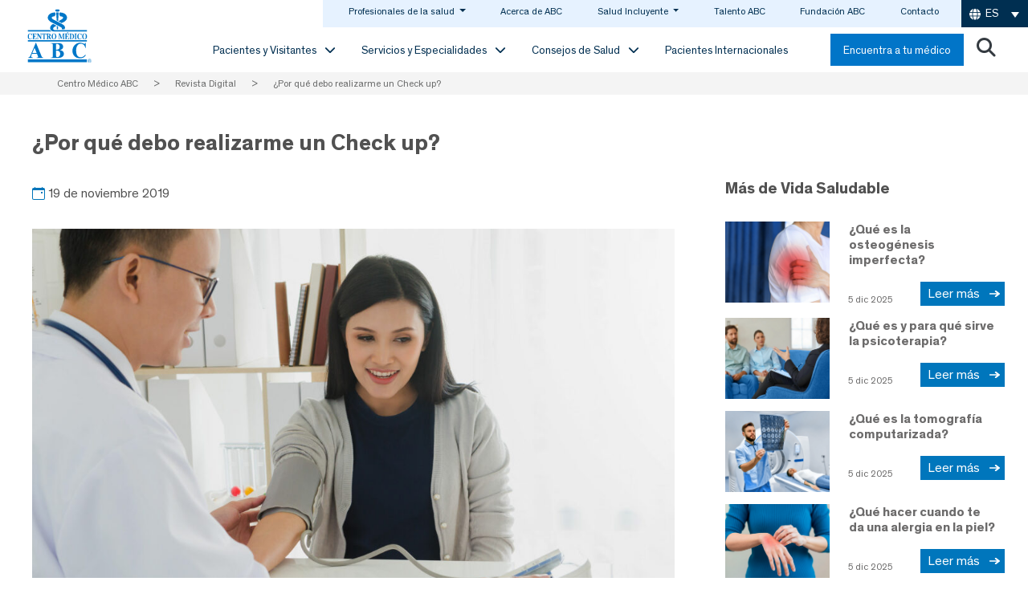

--- FILE ---
content_type: image/svg+xml
request_url: https://centromedicoabc.com/wp-content/themes/understrap-child/img/share-icon/whatsapp.svg
body_size: 849
content:
<svg xmlns="http://www.w3.org/2000/svg" width="35.53" height="35.53" viewBox="0 0 35.53 35.53">
  <path id="Whatsapp" d="M17.266,34.53A17.265,17.265,0,0,1,5.057,5.057,17.265,17.265,0,0,1,29.473,29.473,17.151,17.151,0,0,1,17.266,34.53Zm0-25.961a8.387,8.387,0,0,0-4.308,1.165,8.768,8.768,0,0,0-3.146,3.145,8.56,8.56,0,0,0,0,8.618L8.569,25.961l4.581-1.2a8.617,8.617,0,0,0,8.444-.117A8.868,8.868,0,0,0,24.778,21.5a8.36,8.36,0,0,0,.5-7.59,8.824,8.824,0,0,0-4.736-4.678A8.434,8.434,0,0,0,17.265,8.569Zm0,15.8a6.947,6.947,0,0,1-3.649-1.009l-.272-.156-2.718.7.738-2.64-.156-.273a6.917,6.917,0,0,1-1.126-3.8,6.987,6.987,0,0,1,.971-3.591,7.284,7.284,0,0,1,2.62-2.62,6.984,6.984,0,0,1,3.591-.971A7.06,7.06,0,0,1,20,10.549a7.219,7.219,0,0,1,2.329,1.572,7.706,7.706,0,0,1,1.611,2.349,6.683,6.683,0,0,1,.582,2.717,6.886,6.886,0,0,1-.99,3.591,7.41,7.41,0,0,1-2.66,2.621A7.09,7.09,0,0,1,17.265,24.369ZM14.2,13.227a.82.82,0,0,0-.582.272l-.039.039a2.467,2.467,0,0,0-.7,1.748,3.935,3.935,0,0,0,.854,2.212l.078.077a8.819,8.819,0,0,0,3.61,3.184,8.086,8.086,0,0,0,1.553.543,3.365,3.365,0,0,0,.514.04,3.773,3.773,0,0,0,.534-.04,1.97,1.97,0,0,0,.835-.368,1.634,1.634,0,0,0,.621-.661,2.022,2.022,0,0,0,.156-.64,1.024,1.024,0,0,0-.02-.389.7.7,0,0,0-.311-.193l-.116-.078c-.774-.387-1.271-.622-1.476-.7a1.133,1.133,0,0,0-.272-.039c-.077,0-.142.052-.194.155-.13.182-.358.461-.7.854a.271.271,0,0,1-.22.108.568.568,0,0,1-.246-.069,9.946,9.946,0,0,1-1.63-.97,5.045,5.045,0,0,1-1.282-1.591c-.078-.079-.1-.149-.077-.214a.836.836,0,0,1,.194-.252,2.7,2.7,0,0,0,.5-.7.425.425,0,0,0-.039-.388l-.66-1.591a.541.541,0,0,0-.175-.292.49.49,0,0,0-.253-.059Z" transform="translate(0.5 0.5)" fill="#696a6a" stroke="rgba(0,0,0,0)" stroke-miterlimit="10" stroke-width="1"/>
</svg>


--- FILE ---
content_type: image/svg+xml
request_url: https://centromedicoabc.com/wp-content/themes/understrap-child/img/share-icon/facebook.svg
body_size: 509
content:
<svg xmlns="http://www.w3.org/2000/svg" width="34.53" height="34.53" viewBox="0 0 34.53 34.53">
  <path id="Facebook" d="M-294.566,95.091h0a17.265,17.265,0,0,0-17.265,17.265h0a17.265,17.265,0,0,0,17.265,17.265h0A17.265,17.265,0,0,0-277.3,112.356h0A17.265,17.265,0,0,0-294.566,95.091Zm4.817,10.487h-2.274c-.8,0-.971.327-.971,1.159v2.007h3.245l-.313,3.525h-2.932v10.524h-4.2v-10.48h-2.186v-3.568h2.186v-2.809c0-2.636,1.41-4.014,4.537-4.014h2.911Z" transform="translate(311.831 -95.091)" fill="#696a6a"/>
</svg>


--- FILE ---
content_type: image/svg+xml
request_url: https://centromedicoabc.com/wp-content/uploads/2021/05/arrow-blanco.svg
body_size: 469
content:
<?xml version="1.0" encoding="UTF-8"?> <svg xmlns="http://www.w3.org/2000/svg" width="6.382" height="4.423" viewBox="0 0 6.382 4.423"><path id="Shape_12_copy_3" data-name="Shape 12 copy 3" d="M1245.221,1469.871l-1.978-1.731a.606.606,0,0,0-.777,0,.44.44,0,0,0,0,.68l1.04.91h-3.957a.485.485,0,1,0,0,.962h3.957l-1.04.91a.44.44,0,0,0,0,.68.607.607,0,0,0,.777,0l1.978-1.731A.439.439,0,0,0,1245.221,1469.871Z" transform="translate(-1239 -1467.999)" fill="#fff"></path></svg> 

--- FILE ---
content_type: image/svg+xml
request_url: https://centromedicoabc.com/wp-content/themes/understrap-child/img/share-icon/twitter.svg
body_size: 803
content:
<svg xmlns="http://www.w3.org/2000/svg" width="34.53" height="34.53" viewBox="0 0 34.53 34.53">
  <path id="Twitter" d="M-190.834,95.091A17.265,17.265,0,0,0-208.1,112.356h0a17.265,17.265,0,0,0,17.265,17.265,17.266,17.266,0,0,0,17.266-17.265h0A17.265,17.265,0,0,0-190.834,95.091Zm7.316,13.512a10.677,10.677,0,0,1-10.729,11.229,10.679,10.679,0,0,1-5.785-1.7,7.581,7.581,0,0,0,5.588-1.563,3.776,3.776,0,0,1-3.526-2.621,3.765,3.765,0,0,0,1.7-.064,3.778,3.778,0,0,1-3.027-3.749,3.762,3.762,0,0,0,1.71.472,3.779,3.779,0,0,1-1.168-5.04,10.713,10.713,0,0,0,7.78,3.945,3.778,3.778,0,0,1,3.676-4.635,3.772,3.772,0,0,1,2.756,1.192,7.573,7.573,0,0,0,2.4-.916,3.777,3.777,0,0,1-1.659,2.088,7.569,7.569,0,0,0,2.168-.593A7.667,7.667,0,0,1-183.518,108.6Z" transform="translate(208.099 -95.091)" fill="#696a6a"/>
</svg>
